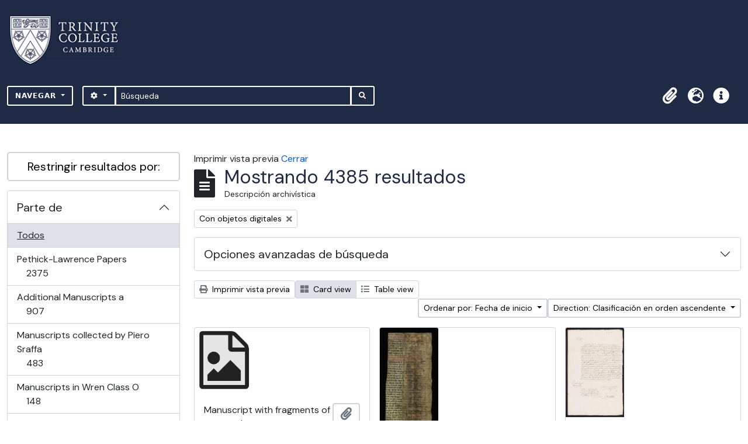

--- FILE ---
content_type: text/html; charset=utf-8
request_url: https://archives.trin.cam.ac.uk/index.php/informationobject/browse?sortDir=asc&sf_culture=es&sort=startDate&view=card&onlyMedia=1&topLod=0&media=print
body_size: 16196
content:

<!DOCTYPE html>
<html lang="es" dir="ltr">
  <head>
    <meta charset="utf-8">
    <meta name="viewport" content="width=device-width, initial-scale=1">
    <title>archives.trin.cam.ac.uk</title>
        <link rel="shortcut icon" href="/favicon.ico">
    <script defer src="/dist/js/vendor.bundle.1697f26639ee588df9ee.js"></script><script defer src="/dist/js/arDominionB5Plugin.bundle.c90c2b41629624ee747a.js"></script><link href="/dist/css/arDominionB5Plugin.bundle.ce989ca7e5901f35d377.css" rel="stylesheet">
        <!-- <script
  src="https://code.jquery.com/jquery-3.7.0.min.js"
  integrity="sha256-2Pmvv0kuTBOenSvLm6bvfBSSHrUJ+3A7x6P5Ebd07/g="
  crossorigin="anonymous"></script> -->
  <link rel="stylesheet" href="/plugins/arDominionB5Plugin/max_files/css/maxstyles.css" />
    <script src="/plugins/arDominionB5Plugin/max_files/js/searchstringsplit.js"></script>
    <script src="/plugins/arDominionB5Plugin/max_files/js/messaging.js"></script>
    
<!-- Global site tag (gtag.js) - Google Analytics goes here -->
<script async src="https://www.googletagmanager.com/gtag/js?id=UA-175155200-2"></script>
<!-- <script type="text/javascript">
  jQuery(document).ready(function() {
    for(var i = 3; i <=8; i++){
      jQuery(":root").find("#action-icons ul li:nth-of-type(" + i + ")").css('display', 'none');
    }
  });
</script> -->

<!-- Google tag (gtag.js) -->
<script async src="https://www.googletagmanager.com/gtag/js?id=G-KJKFW42REE"></script>
<script>
  window.dataLayer = window.dataLayer || [];
  function gtag(){dataLayer.push(arguments);}
  gtag('js', new Date());

  gtag('config', 'G-KJKFW42REE');
</script> 

  </head>
  <body class="d-flex flex-column min-vh-100 informationobject browse">
        <div class="visually-hidden-focusable p-3 border-bottom">
  <a class="btn btn-sm btn-secondary" href="#main-column">
    Skip to main content  </a>
</div>
    



<header id="top-bar" class="navbar navbar-expand-lg navbar-dark bg-dark max-custom-header" role="navigation" aria-label="Main navigation">
  
<div class="container-xxl flex-grow-1 logo-container">

          <a class="navbar-brand d-flex flex-wrap flex-lg-nowrap align-items-center py-0 me-0" href="/index.php/" title="Inicio" rel="home">
                  <img alt="AtoM logo" class="d-inline-block my-2 me-3" height="35" src="/plugins/arDominionB5Plugin/images/logo.png" />                      </a>
       
    <button class="navbar-toggler atom-btn-secondary my-2 me-1" type="button" data-bs-toggle="collapse" data-bs-target="#navbar-content" aria-controls="navbar-content" aria-expanded="false">
      <span class="navbar-toggler-icon"></span>
      <span class="visually-hidden">Toggle navigation</span>
    </button>
</div>
<div class="container-xxl flex-grow-1">

    <div class="collapse navbar-collapse flex-wrap justify-content-end me-1" id="navbar-content">
      <div class="d-flex flex-wrap flex-lg-nowrap flex-grow-1">
        <div class="dropdown my-2 me-3">
  <button class="btn btn-sm atom-btn-secondary dropdown-toggle" type="button" id="browse-menu" data-bs-toggle="dropdown" aria-expanded="false">
    Navegar  </button>
  <ul class="dropdown-menu mt-2" aria-labelledby="browse-menu">
    <li>
      <h6 class="dropdown-header">
        Navegar      </h6>
    </li>
                  <li id="node_browseInformationObjects">
          <a class="dropdown-item" href="/index.php/informationobject/browse" title="Descripción archivística">Descripción archivística</a>        </li>
                        <li id="node_browseActors">
          <a class="dropdown-item" href="/index.php/actor/browse" title="Registro de autoridad">Registro de autoridad</a>        </li>
                        <li id="node_browseDigitalObjects">
          <a class="dropdown-item" href="/index.php/informationobject/browse?view=card&amp;onlyMedia=1&amp;topLod=0" title="Objetos digitales">Objetos digitales</a>        </li>
            </ul>
</div>
        <form
  id="search-box"
  class="d-flex flex-grow-1 my-2"
  role="search"
  action="/index.php/informationobject/browse">
  <h2 class="visually-hidden">Búsqueda</h2>
  <input type="hidden" name="topLod" value="0">
  <input type="hidden" name="sort" value="relevance">
  <div class="input-group flex-nowrap">
    <button
      id="search-box-options"
      class="btn btn-sm atom-btn-secondary dropdown-toggle"
      type="button"
      data-bs-toggle="dropdown"
      data-bs-auto-close="outside"
  >
      <i class="fas fa-cog" aria-hidden="true"></i>
      <span class="visually-hidden">Search options</span>
    </button>
    <div class="dropdown-menu mt-2" aria-labelledby="search-box-options">
            <a class="dropdown-item" href="/index.php/informationobject/browse?showAdvanced=1&topLod=0">
        Búsqueda avanzada      </a>
    </div>
    <input
      id="search-box-input"
      class="form-control form-control-sm dropdown-toggle"
      type="search"
      name="query"
      autocomplete="off"
      value=""
      placeholder="Búsqueda"
      data-url="/index.php/search/autocomplete"
      data-bs-toggle="dropdown"
      aria-label="Búsqueda"
  >
    <ul id="search-box-results" class="dropdown-menu mt-2" aria-labelledby="search-box-input"></ul>
    <button class="btn btn-sm atom-btn-secondary" type="submit">
      <i class="fas fa-search" aria-hidden="true"></i>
      <span class="visually-hidden">Search in browse page</span>
    </button>
  </div>
</form>
      </div>
      <div class="d-flex flex-nowrap flex-column flex-lg-row align-items-strech align-items-lg-center">
        <ul class="navbar-nav mx-lg-2">
                    <li class="nav-item dropdown d-flex flex-column">
  <a
    class="nav-link dropdown-toggle d-flex align-items-center p-0"
    href="#"
    id="clipboard-menu"
    role="button"
    data-bs-toggle="dropdown"
    aria-expanded="false"
    data-total-count-label="records added"
    data-alert-close="Cerrar"
    data-load-alert-message="There was an error loading the clipboard content."
    data-export-alert-message="The clipboard is empty for this entity type."
    data-export-check-url="/index.php/clipboard/exportCheck"
    data-delete-alert-message="Note: clipboard items unclipped in this page will be removed from the clipboard when the page is refreshed. You can re-select them now, or reload the page to remove them completely. Using the sort or print preview buttons will also cause a page reload - so anything currently deselected will be lost!">
    <i
      class="fas fa-2x fa-fw fa-paperclip px-0 px-lg-2 py-2"
      data-bs-toggle="tooltip"
      data-bs-placement="bottom"
      data-bs-custom-class="d-none d-lg-block"
      title="Portapapeles"
      aria-hidden="true">
    </i>
    <span class="d-lg-none mx-1" aria-hidden="true">
      Portapapeles    </span>
    <span class="visually-hidden">
      Portapapeles    </span>
  </a>
  <ul class="dropdown-menu dropdown-menu-end mb-2" aria-labelledby="clipboard-menu">
    <li>
      <h6 class="dropdown-header">
        Portapapeles      </h6>
    </li>
    <li class="text-muted text-nowrap px-3 pb-2">
      <span
        id="counts-block"
        data-information-object-label="Descripción archivística"
        data-actor-object-label="Registro de autoridad"
        data-repository-object-label="Institución archivística">
      </span>
    </li>
                  <li id="node_clearClipboard">
          <a class="dropdown-item" href="/index.php/" title="Borrar selección">Borrar selección</a>        </li>
                        <li id="node_goToClipboard">
          <a class="dropdown-item" href="/index.php/clipboard/view" title="Ir al portapapeles">Ir al portapapeles</a>        </li>
                        <li id="node_loadClipboard">
          <a class="dropdown-item" href="/index.php/clipboard/load" title="Load clipboard">Load clipboard</a>        </li>
                        <li id="node_saveClipboard">
          <a class="dropdown-item" href="/index.php/clipboard/save" title="Save clipboard">Save clipboard</a>        </li>
            </ul>
</li>
                      <li class="nav-item dropdown d-flex flex-column">
  <a
    class="nav-link dropdown-toggle d-flex align-items-center p-0"
    href="#"
    id="language-menu"
    role="button"
    data-bs-toggle="dropdown"
    aria-expanded="false">
    <i
      class="fas fa-2x fa-fw fa-globe-europe px-0 px-lg-2 py-2"
      data-bs-toggle="tooltip"
      data-bs-placement="bottom"
      data-bs-custom-class="d-none d-lg-block"
      title="Idioma"
      aria-hidden="true">
    </i>
    <span class="d-lg-none mx-1" aria-hidden="true">
      Idioma    </span>
    <span class="visually-hidden">
      Idioma    </span>  
  </a>
  <ul class="dropdown-menu dropdown-menu-end mb-2" aria-labelledby="language-menu">
    <li>
      <h6 class="dropdown-header">
        Idioma      </h6>
    </li>
          <li>
        <a class="dropdown-item" href="/index.php/informationobject/browse?sf_culture=en&amp;sortDir=asc&amp;sort=startDate&amp;view=card&amp;onlyMedia=1&amp;topLod=0&amp;media=print" title="English">English</a>      </li>
          <li>
        <a class="dropdown-item" href="/index.php/informationobject/browse?sf_culture=fr&amp;sortDir=asc&amp;sort=startDate&amp;view=card&amp;onlyMedia=1&amp;topLod=0&amp;media=print" title="Français">Français</a>      </li>
          <li>
        <a class="dropdown-item" href="/index.php/informationobject/browse?sf_culture=es&amp;sortDir=asc&amp;sort=startDate&amp;view=card&amp;onlyMedia=1&amp;topLod=0&amp;media=print" title="Español">Español</a>      </li>
          <li>
        <a class="dropdown-item" href="/index.php/informationobject/browse?sf_culture=nl&amp;sortDir=asc&amp;sort=startDate&amp;view=card&amp;onlyMedia=1&amp;topLod=0&amp;media=print" title="Nederlands">Nederlands</a>      </li>
          <li>
        <a class="dropdown-item" href="/index.php/informationobject/browse?sf_culture=pt&amp;sortDir=asc&amp;sort=startDate&amp;view=card&amp;onlyMedia=1&amp;topLod=0&amp;media=print" title="Português">Português</a>      </li>
      </ul>
</li>
                    <li class="nav-item dropdown d-flex flex-column">
  <a
    class="nav-link dropdown-toggle d-flex align-items-center p-0"
    href="#"
    id="quick-links-menu"
    role="button"
    data-bs-toggle="dropdown"
    aria-expanded="false">
    <i
      class="fas fa-2x fa-fw fa-info-circle px-0 px-lg-2 py-2"
      data-bs-toggle="tooltip"
      data-bs-placement="bottom"
      data-bs-custom-class="d-none d-lg-block"
      title="Enlaces rápidos"
      aria-hidden="true">
    </i>
    <span class="d-lg-none mx-1" aria-hidden="true">
      Enlaces rápidos    </span> 
    <span class="visually-hidden">
      Enlaces rápidos    </span>
  </a>
  <ul class="dropdown-menu dropdown-menu-end mb-2" aria-labelledby="quick-links-menu">
    <li>
      <h6 class="dropdown-header">
        Enlaces rápidos      </h6>
    </li>
                  <li id="node_home">
          <a class="dropdown-item" href="/index.php/" title="Inicio">Inicio</a>        </li>
                        <li id="node_about">
          <a class="dropdown-item" href="/index.php/about" title="Acerca">Acerca</a>        </li>
                        <li id="node_help">
          <a class="dropdown-item" href="http://docs.accesstomemory.org/" title="Ayuda">Ayuda</a>        </li>
                                                      <li id="node_Test">
          <a class="dropdown-item" href="/index.php/test" title="Test">Test</a>        </li>
                        <li id="node_privacy">
          <a class="dropdown-item" href="/index.php/privacy" title="Privacy Policy">Privacy Policy</a>        </li>
                        <li id="node_Introduction to the Catalogue">
          <a class="dropdown-item" href="/index.php/introduction-to-catalogue" title="Introduction">Introduction</a>        </li>
                        <li id="node_Overview">
          <a class="dropdown-item" href="/index.php/overview" title="Overview">Overview</a>        </li>
                        <li id="node_List of Modern Manuscript Collections">
          <a class="dropdown-item" href="/index.php/list-of-collections" title="List of Collections">List of Collections</a>        </li>
                        <li id="node_Navigating and Searching the Catalogue">
          <a class="dropdown-item" href="https://archives.trin.cam.ac.uk/index.php/how-to-search" title="Navigating and Searching">Navigating and Searching</a>        </li>
                        <li id="node_Notes on Referencing">
          <a class="dropdown-item" href="/index.php/referencing" title="Referencing">Referencing</a>        </li>
                        <li id="node_Featured Items">
          <a class="dropdown-item" href="https://archives.trin.cam.ac.uk/index.php/feature" title="Featured Items">Featured Items</a>        </li>
                        <li id="node_Indexing Terms">
          <a class="dropdown-item" href="/index.php/index-terms" title="Indexing Terms">Indexing Terms</a>        </li>
            </ul>
</li>
        </ul>
                  </div>
    </div>
  </div>
</header>

  <div class="bg-secondary text-white max_front-page__header-secondary">
    <div class="container-xl py-1">
      Archive Site Trinity College Cambridge    </div>
  </div>
    

<div id="wrapper" class="container-xxl pt-3 flex-grow-1 max-2-col">
            <div class="row">
    <div id="sidebar" class="col-md-3">
      
    <h2 class="d-grid">
      <button
        class="btn btn-lg atom-btn-white collapsed text-wrap"
        type="button"
        data-bs-toggle="collapse"
        data-bs-target="#collapse-aggregations"
        aria-expanded="false"
        aria-controls="collapse-aggregations">
        Restringir resultados por:      </button>
    </h2>

    <div class="collapse" id="collapse-aggregations">

      
        
      

<div class="accordion mb-3">
  <div class="accordion-item aggregation">
    <h2 class="accordion-header" id="heading-collection">
      <button
        class="accordion-button collapsed"
        type="button"
        data-bs-toggle="collapse"
        data-bs-target="#collapse-collection"
        aria-expanded="false"
        aria-controls="collapse-collection">
        Parte de      </button>
    </h2>
    <div
      id="collapse-collection"
      class="accordion-collapse collapse list-group list-group-flush"
      aria-labelledby="heading-collection">
      
              <a class="list-group-item list-group-item-action d-flex justify-content-between align-items-center active text-decoration-underline" href="/index.php/informationobject/browse?sortDir=asc&amp;sf_culture=es&amp;sort=startDate&amp;view=card&amp;onlyMedia=1&amp;topLod=0&amp;media=print" title="Todos">Todos</a>          
              
        <a class="list-group-item list-group-item-action d-flex justify-content-between align-items-center text-break" href="/index.php/informationobject/browse?collection=99444&amp;sortDir=asc&amp;sf_culture=es&amp;sort=startDate&amp;view=card&amp;onlyMedia=1&amp;topLod=0&amp;media=print" title="Pethick-Lawrence Papers, 2375 resultados2375">Pethick-Lawrence Papers<span class="visually-hidden">, 2375 resultados</span><span aria-hidden="true" class="ms-3 text-nowrap">2375</span></a>              
        <a class="list-group-item list-group-item-action d-flex justify-content-between align-items-center text-break" href="/index.php/informationobject/browse?collection=147338&amp;sortDir=asc&amp;sf_culture=es&amp;sort=startDate&amp;view=card&amp;onlyMedia=1&amp;topLod=0&amp;media=print" title="Additional Manuscripts a, 907 resultados907">Additional Manuscripts a<span class="visually-hidden">, 907 resultados</span><span aria-hidden="true" class="ms-3 text-nowrap">907</span></a>              
        <a class="list-group-item list-group-item-action d-flex justify-content-between align-items-center text-break" href="/index.php/informationobject/browse?collection=92588&amp;sortDir=asc&amp;sf_culture=es&amp;sort=startDate&amp;view=card&amp;onlyMedia=1&amp;topLod=0&amp;media=print" title="Manuscripts collected by Piero Sraffa, 483 resultados483">Manuscripts collected by Piero Sraffa<span class="visually-hidden">, 483 resultados</span><span aria-hidden="true" class="ms-3 text-nowrap">483</span></a>              
        <a class="list-group-item list-group-item-action d-flex justify-content-between align-items-center text-break" href="/index.php/informationobject/browse?collection=118971&amp;sortDir=asc&amp;sf_culture=es&amp;sort=startDate&amp;view=card&amp;onlyMedia=1&amp;topLod=0&amp;media=print" title="Manuscripts in Wren Class O, 148 resultados148">Manuscripts in Wren Class O<span class="visually-hidden">, 148 resultados</span><span aria-hidden="true" class="ms-3 text-nowrap">148</span></a>              
        <a class="list-group-item list-group-item-action d-flex justify-content-between align-items-center text-break" href="/index.php/informationobject/browse?collection=155181&amp;sortDir=asc&amp;sf_culture=es&amp;sort=startDate&amp;view=card&amp;onlyMedia=1&amp;topLod=0&amp;media=print" title="Additional Manuscripts b, 81 resultados81">Additional Manuscripts b<span class="visually-hidden">, 81 resultados</span><span aria-hidden="true" class="ms-3 text-nowrap">81</span></a>              
        <a class="list-group-item list-group-item-action d-flex justify-content-between align-items-center text-break" href="/index.php/informationobject/browse?collection=163665&amp;sortDir=asc&amp;sf_culture=es&amp;sort=startDate&amp;view=card&amp;onlyMedia=1&amp;topLod=0&amp;media=print" title="Additional Manuscripts c, 71 resultados71">Additional Manuscripts c<span class="visually-hidden">, 71 resultados</span><span aria-hidden="true" class="ms-3 text-nowrap">71</span></a>              
        <a class="list-group-item list-group-item-action d-flex justify-content-between align-items-center text-break" href="/index.php/informationobject/browse?collection=108653&amp;sortDir=asc&amp;sf_culture=es&amp;sort=startDate&amp;view=card&amp;onlyMedia=1&amp;topLod=0&amp;media=print" title="Papers of Sir Henry Babington Smith, 64 resultados64">Papers of Sir Henry Babington Smith<span class="visually-hidden">, 64 resultados</span><span aria-hidden="true" class="ms-3 text-nowrap">64</span></a>              
        <a class="list-group-item list-group-item-action d-flex justify-content-between align-items-center text-break" href="/index.php/informationobject/browse?collection=171314&amp;sortDir=asc&amp;sf_culture=es&amp;sort=startDate&amp;view=card&amp;onlyMedia=1&amp;topLod=0&amp;media=print" title="Papers of Richard Monckton Milnes, Lord Houghton, 46 resultados46">Papers of Richard Monckton Milnes, Lord Houghton<span class="visually-hidden">, 46 resultados</span><span aria-hidden="true" class="ms-3 text-nowrap">46</span></a>              
        <a class="list-group-item list-group-item-action d-flex justify-content-between align-items-center text-break" href="/index.php/informationobject/browse?collection=220623&amp;sortDir=asc&amp;sf_culture=es&amp;sort=startDate&amp;view=card&amp;onlyMedia=1&amp;topLod=0&amp;media=print" title="Crewe Manuscripts, 41 resultados41">Crewe Manuscripts<span class="visually-hidden">, 41 resultados</span><span aria-hidden="true" class="ms-3 text-nowrap">41</span></a>              
        <a class="list-group-item list-group-item-action d-flex justify-content-between align-items-center text-break" href="/index.php/informationobject/browse?collection=236147&amp;sortDir=asc&amp;sf_culture=es&amp;sort=startDate&amp;view=card&amp;onlyMedia=1&amp;topLod=0&amp;media=print" title="Manuscripts in Wren Class R, 36 resultados36">Manuscripts in Wren Class R<span class="visually-hidden">, 36 resultados</span><span aria-hidden="true" class="ms-3 text-nowrap">36</span></a>          </div>
  </div>
</div>

      
      

<div class="accordion mb-3">
  <div class="accordion-item aggregation">
    <h2 class="accordion-header" id="heading-creators">
      <button
        class="accordion-button collapsed"
        type="button"
        data-bs-toggle="collapse"
        data-bs-target="#collapse-creators"
        aria-expanded="false"
        aria-controls="collapse-creators">
        Creador      </button>
    </h2>
    <div
      id="collapse-creators"
      class="accordion-collapse collapse list-group list-group-flush"
      aria-labelledby="heading-creators">
      
              <a class="list-group-item list-group-item-action d-flex justify-content-between align-items-center active text-decoration-underline" href="/index.php/informationobject/browse?sortDir=asc&amp;sf_culture=es&amp;sort=startDate&amp;view=card&amp;onlyMedia=1&amp;topLod=0&amp;media=print" title="Todos">Todos</a>          
              
        <a class="list-group-item list-group-item-action d-flex justify-content-between align-items-center text-break" href="/index.php/informationobject/browse?creators=193384&amp;sortDir=asc&amp;sf_culture=es&amp;sort=startDate&amp;view=card&amp;onlyMedia=1&amp;topLod=0&amp;media=print" title="Linfoot, Edward Hubert (1905-1982) astronomer, 18 resultados18">Linfoot, Edward Hubert (1905-1982) astronomer<span class="visually-hidden">, 18 resultados</span><span aria-hidden="true" class="ms-3 text-nowrap">18</span></a>              
        <a class="list-group-item list-group-item-action d-flex justify-content-between align-items-center text-break" href="/index.php/informationobject/browse?creators=194012&amp;sortDir=asc&amp;sf_culture=es&amp;sort=startDate&amp;view=card&amp;onlyMedia=1&amp;topLod=0&amp;media=print" title="Litchfield, Richard Buckley (1832-1903) Barrister Clerk to Ecclesiastical Commissioners, 14 resultados14">Litchfield, Richard Buckley (1832-1903) Barrister Clerk to Ecclesiastical Commissioners<span class="visually-hidden">, 14 resultados</span><span aria-hidden="true" class="ms-3 text-nowrap">14</span></a>              
        <a class="list-group-item list-group-item-action d-flex justify-content-between align-items-center text-break" href="/index.php/informationobject/browse?creators=6071&amp;sortDir=asc&amp;sf_culture=es&amp;sort=startDate&amp;view=card&amp;onlyMedia=1&amp;topLod=0&amp;media=print" title="Russell, Bertrand Arthur William (1872-1970), 3rd Earl Russell, philosopher, journalist, and political campaigner, 7 resultados7">Russell, Bertrand Arthur William (1872-1970), 3rd Earl Russell, philosopher, journalist, and political campaigner<span class="visually-hidden">, 7 resultados</span><span aria-hidden="true" class="ms-3 text-nowrap">7</span></a>              
        <a class="list-group-item list-group-item-action d-flex justify-content-between align-items-center text-break" href="/index.php/informationobject/browse?creators=22507&amp;sortDir=asc&amp;sf_culture=es&amp;sort=startDate&amp;view=card&amp;onlyMedia=1&amp;topLod=0&amp;media=print" title="Macaulay, Thomas Babington (1800-1859), 1st Baron Macaulay, historian, essayist, and poet, 6 resultados6">Macaulay, Thomas Babington (1800-1859), 1st Baron Macaulay, historian, essayist, and poet<span class="visually-hidden">, 6 resultados</span><span aria-hidden="true" class="ms-3 text-nowrap">6</span></a>              
        <a class="list-group-item list-group-item-action d-flex justify-content-between align-items-center text-break" href="/index.php/informationobject/browse?creators=8147&amp;sortDir=asc&amp;sf_culture=es&amp;sort=startDate&amp;view=card&amp;onlyMedia=1&amp;topLod=0&amp;media=print" title="Wright, William Aldis (1831-1914), literary and biblical scholar, 4 resultados4">Wright, William Aldis (1831-1914), literary and biblical scholar<span class="visually-hidden">, 4 resultados</span><span aria-hidden="true" class="ms-3 text-nowrap">4</span></a>              
        <a class="list-group-item list-group-item-action d-flex justify-content-between align-items-center text-break" href="/index.php/informationobject/browse?creators=25443&amp;sortDir=asc&amp;sf_culture=es&amp;sort=startDate&amp;view=card&amp;onlyMedia=1&amp;topLod=0&amp;media=print" title="Whewell, William (1794-1866), college head and writer on the history and philosophy of science, 4 resultados4">Whewell, William (1794-1866), college head and writer on the history and philosophy of science<span class="visually-hidden">, 4 resultados</span><span aria-hidden="true" class="ms-3 text-nowrap">4</span></a>              
        <a class="list-group-item list-group-item-action d-flex justify-content-between align-items-center text-break" href="/index.php/informationobject/browse?creators=202280&amp;sortDir=asc&amp;sf_culture=es&amp;sort=startDate&amp;view=card&amp;onlyMedia=1&amp;topLod=0&amp;media=print" title="Newton, Ann (c 1801-1879) sister of William Whewell, 4 resultados4">Newton, Ann (c 1801-1879) sister of William Whewell<span class="visually-hidden">, 4 resultados</span><span aria-hidden="true" class="ms-3 text-nowrap">4</span></a>              
        <a class="list-group-item list-group-item-action d-flex justify-content-between align-items-center text-break" href="/index.php/informationobject/browse?creators=240564&amp;sortDir=asc&amp;sf_culture=es&amp;sort=startDate&amp;view=card&amp;onlyMedia=1&amp;topLod=0&amp;media=print" title="Rose, Edward Joseph (1818-1882), clergyman, 3 resultados3">Rose, Edward Joseph (1818-1882), clergyman<span class="visually-hidden">, 3 resultados</span><span aria-hidden="true" class="ms-3 text-nowrap">3</span></a>              
        <a class="list-group-item list-group-item-action d-flex justify-content-between align-items-center text-break" href="/index.php/informationobject/browse?creators=999097549&amp;sortDir=asc&amp;sf_culture=es&amp;sort=startDate&amp;view=card&amp;onlyMedia=1&amp;topLod=0&amp;media=print" title="The Gownsman, 3 resultados3">The Gownsman<span class="visually-hidden">, 3 resultados</span><span aria-hidden="true" class="ms-3 text-nowrap">3</span></a>              
        <a class="list-group-item list-group-item-action d-flex justify-content-between align-items-center text-break" href="/index.php/informationobject/browse?creators=13686&amp;sortDir=asc&amp;sf_culture=es&amp;sort=startDate&amp;view=card&amp;onlyMedia=1&amp;topLod=0&amp;media=print" title="Smith, Arthur Hamilton (1860-1941), museum curator, 2 resultados2">Smith, Arthur Hamilton (1860-1941), museum curator<span class="visually-hidden">, 2 resultados</span><span aria-hidden="true" class="ms-3 text-nowrap">2</span></a>          </div>
  </div>
</div>

      

<div class="accordion mb-3">
  <div class="accordion-item aggregation">
    <h2 class="accordion-header" id="heading-names">
      <button
        class="accordion-button collapsed"
        type="button"
        data-bs-toggle="collapse"
        data-bs-target="#collapse-names"
        aria-expanded="false"
        aria-controls="collapse-names">
        Nombre      </button>
    </h2>
    <div
      id="collapse-names"
      class="accordion-collapse collapse list-group list-group-flush"
      aria-labelledby="heading-names">
      
              <a class="list-group-item list-group-item-action d-flex justify-content-between align-items-center active text-decoration-underline" href="/index.php/informationobject/browse?sortDir=asc&amp;sf_culture=es&amp;sort=startDate&amp;view=card&amp;onlyMedia=1&amp;topLod=0&amp;media=print" title="Todos">Todos</a>          
              
        <a class="list-group-item list-group-item-action d-flex justify-content-between align-items-center text-break" href="/index.php/informationobject/browse?names=99442&amp;sortDir=asc&amp;sf_culture=es&amp;sort=startDate&amp;view=card&amp;onlyMedia=1&amp;topLod=0&amp;media=print" title="Lawrence, Emmeline Pethick- (1867-1954), suffragette, wife of the 1st Baron Pethick-Lawrence, 324 resultados324">Lawrence, Emmeline Pethick- (1867-1954), suffragette, wife of the 1st Baron Pethick-Lawrence<span class="visually-hidden">, 324 resultados</span><span aria-hidden="true" class="ms-3 text-nowrap">324</span></a>              
        <a class="list-group-item list-group-item-action d-flex justify-content-between align-items-center text-break" href="/index.php/informationobject/browse?names=179392&amp;sortDir=asc&amp;sf_culture=es&amp;sort=startDate&amp;view=card&amp;onlyMedia=1&amp;topLod=0&amp;media=print" title="Airy, Sir George Biddell (1801-1892), Knight, astronomer, 198 resultados198">Airy, Sir George Biddell (1801-1892), Knight, astronomer<span class="visually-hidden">, 198 resultados</span><span aria-hidden="true" class="ms-3 text-nowrap">198</span></a>              
        <a class="list-group-item list-group-item-action d-flex justify-content-between align-items-center text-break" href="/index.php/informationobject/browse?names=200989&amp;sortDir=asc&amp;sf_culture=es&amp;sort=startDate&amp;view=card&amp;onlyMedia=1&amp;topLod=0&amp;media=print" title="Herschel, Sir John Frederick William (1792-1871) 1st Baronet, mathematician and astronomer, 125 resultados125">Herschel, Sir John Frederick William (1792-1871) 1st Baronet, mathematician and astronomer<span class="visually-hidden">, 125 resultados</span><span aria-hidden="true" class="ms-3 text-nowrap">125</span></a>              
        <a class="list-group-item list-group-item-action d-flex justify-content-between align-items-center text-break" href="/index.php/informationobject/browse?names=99638&amp;sortDir=asc&amp;sf_culture=es&amp;sort=startDate&amp;view=card&amp;onlyMedia=1&amp;topLod=0&amp;media=print" title="Lawrence, Helen Millar Pethick- (1888-1969), suffragette, wife of the 1st Baron Pethick-Lawrence, 81 resultados81">Lawrence, Helen Millar Pethick- (1888-1969), suffragette, wife of the 1st Baron Pethick-Lawrence<span class="visually-hidden">, 81 resultados</span><span aria-hidden="true" class="ms-3 text-nowrap">81</span></a>              
        <a class="list-group-item list-group-item-action d-flex justify-content-between align-items-center text-break" href="/index.php/informationobject/browse?names=101947&amp;sortDir=asc&amp;sf_culture=es&amp;sort=startDate&amp;view=card&amp;onlyMedia=1&amp;topLod=0&amp;media=print" title="Knowles, Esther Edith (1895-1974), secretary to Lord and Lady Pethick-Lawrence, 81 resultados81">Knowles, Esther Edith (1895-1974), secretary to Lord and Lady Pethick-Lawrence<span class="visually-hidden">, 81 resultados</span><span aria-hidden="true" class="ms-3 text-nowrap">81</span></a>              
        <a class="list-group-item list-group-item-action d-flex justify-content-between align-items-center text-break" href="/index.php/informationobject/browse?names=3306&amp;sortDir=asc&amp;sf_culture=es&amp;sort=startDate&amp;view=card&amp;onlyMedia=1&amp;topLod=0&amp;media=print" title="Keynes, John Maynard (1883-1946), 1st Baron Keynes, economist, 73 resultados73">Keynes, John Maynard (1883-1946), 1st Baron Keynes, economist<span class="visually-hidden">, 73 resultados</span><span aria-hidden="true" class="ms-3 text-nowrap">73</span></a>              
        <a class="list-group-item list-group-item-action d-flex justify-content-between align-items-center text-break" href="/index.php/informationobject/browse?names=15328&amp;sortDir=asc&amp;sf_culture=es&amp;sort=startDate&amp;view=card&amp;onlyMedia=1&amp;topLod=0&amp;media=print" title="Robins, Elizabeth (1862-1952), actress, writer, and feminist, 57 resultados57">Robins, Elizabeth (1862-1952), actress, writer, and feminist<span class="visually-hidden">, 57 resultados</span><span aria-hidden="true" class="ms-3 text-nowrap">57</span></a>              
        <a class="list-group-item list-group-item-action d-flex justify-content-between align-items-center text-break" href="/index.php/informationobject/browse?names=250448&amp;sortDir=asc&amp;sf_culture=es&amp;sort=startDate&amp;view=card&amp;onlyMedia=1&amp;topLod=0&amp;media=print" title="Pankhurst, Estelle Sylvia (1882-1960), political activist, writer, and artist, 51 resultados51">Pankhurst, Estelle Sylvia (1882-1960), political activist, writer, and artist<span class="visually-hidden">, 51 resultados</span><span aria-hidden="true" class="ms-3 text-nowrap">51</span></a>              
        <a class="list-group-item list-group-item-action d-flex justify-content-between align-items-center text-break" href="/index.php/informationobject/browse?names=16818&amp;sortDir=asc&amp;sf_culture=es&amp;sort=startDate&amp;view=card&amp;onlyMedia=1&amp;topLod=0&amp;media=print" title="Nehru, Jawaharlal (1889-1964), Prime Minister of India, 50 resultados50">Nehru, Jawaharlal (1889-1964), Prime Minister of India<span class="visually-hidden">, 50 resultados</span><span aria-hidden="true" class="ms-3 text-nowrap">50</span></a>              
        <a class="list-group-item list-group-item-action d-flex justify-content-between align-items-center text-break" href="/index.php/informationobject/browse?names=99639&amp;sortDir=asc&amp;sf_culture=es&amp;sort=startDate&amp;view=card&amp;onlyMedia=1&amp;topLod=0&amp;media=print" title="Pankhurst, Dame Christabel Harriette (1880-1958), suffragette, 48 resultados48">Pankhurst, Dame Christabel Harriette (1880-1958), suffragette<span class="visually-hidden">, 48 resultados</span><span aria-hidden="true" class="ms-3 text-nowrap">48</span></a>          </div>
  </div>
</div>

        
        
      

<div class="accordion mb-3">
  <div class="accordion-item aggregation">
    <h2 class="accordion-header" id="heading-genres">
      <button
        class="accordion-button collapsed"
        type="button"
        data-bs-toggle="collapse"
        data-bs-target="#collapse-genres"
        aria-expanded="false"
        aria-controls="collapse-genres">
        Tipo      </button>
    </h2>
    <div
      id="collapse-genres"
      class="accordion-collapse collapse list-group list-group-flush"
      aria-labelledby="heading-genres">
      
              <a class="list-group-item list-group-item-action d-flex justify-content-between align-items-center active text-decoration-underline" href="/index.php/informationobject/browse?sortDir=asc&amp;sf_culture=es&amp;sort=startDate&amp;view=card&amp;onlyMedia=1&amp;topLod=0&amp;media=print" title="Todos">Todos</a>          
              
        <a class="list-group-item list-group-item-action d-flex justify-content-between align-items-center text-break" href="/index.php/informationobject/browse?genres=415&amp;sortDir=asc&amp;sf_culture=es&amp;sort=startDate&amp;view=card&amp;onlyMedia=1&amp;topLod=0&amp;media=print" title="Impresiones, 3 resultados3">Impresiones<span class="visually-hidden">, 3 resultados</span><span aria-hidden="true" class="ms-3 text-nowrap">3</span></a>              
        <a class="list-group-item list-group-item-action d-flex justify-content-between align-items-center text-break" href="/index.php/informationobject/browse?genres=379&amp;sortDir=asc&amp;sf_culture=es&amp;sort=startDate&amp;view=card&amp;onlyMedia=1&amp;topLod=0&amp;media=print" title="Álbumes, 1 resultados1">Álbumes<span class="visually-hidden">, 1 resultados</span><span aria-hidden="true" class="ms-3 text-nowrap">1</span></a>              
        <a class="list-group-item list-group-item-action d-flex justify-content-between align-items-center text-break" href="/index.php/informationobject/browse?genres=999140208&amp;sortDir=asc&amp;sf_culture=es&amp;sort=startDate&amp;view=card&amp;onlyMedia=1&amp;topLod=0&amp;media=print" title="Juvenilia, 1 resultados1">Juvenilia<span class="visually-hidden">, 1 resultados</span><span aria-hidden="true" class="ms-3 text-nowrap">1</span></a>          </div>
  </div>
</div>

      

<div class="accordion mb-3">
  <div class="accordion-item aggregation">
    <h2 class="accordion-header" id="heading-levels">
      <button
        class="accordion-button collapsed"
        type="button"
        data-bs-toggle="collapse"
        data-bs-target="#collapse-levels"
        aria-expanded="false"
        aria-controls="collapse-levels">
        Nivel de descripción      </button>
    </h2>
    <div
      id="collapse-levels"
      class="accordion-collapse collapse list-group list-group-flush"
      aria-labelledby="heading-levels">
      
              <a class="list-group-item list-group-item-action d-flex justify-content-between align-items-center active text-decoration-underline" href="/index.php/informationobject/browse?sortDir=asc&amp;sf_culture=es&amp;sort=startDate&amp;view=card&amp;onlyMedia=1&amp;topLod=0&amp;media=print" title="Todos">Todos</a>          
              
        <a class="list-group-item list-group-item-action d-flex justify-content-between align-items-center text-break" href="/index.php/informationobject/browse?levels=233&amp;sortDir=asc&amp;sf_culture=es&amp;sort=startDate&amp;view=card&amp;onlyMedia=1&amp;topLod=0&amp;media=print" title="Unidad documental simple, 4137 resultados4137">Unidad documental simple<span class="visually-hidden">, 4137 resultados</span><span aria-hidden="true" class="ms-3 text-nowrap">4137</span></a>              
        <a class="list-group-item list-group-item-action d-flex justify-content-between align-items-center text-break" href="/index.php/informationobject/browse?levels=290&amp;sortDir=asc&amp;sf_culture=es&amp;sort=startDate&amp;view=card&amp;onlyMedia=1&amp;topLod=0&amp;media=print" title="Parte, 164 resultados164">Parte<span class="visually-hidden">, 164 resultados</span><span aria-hidden="true" class="ms-3 text-nowrap">164</span></a>              
        <a class="list-group-item list-group-item-action d-flex justify-content-between align-items-center text-break" href="/index.php/informationobject/browse?levels=232&amp;sortDir=asc&amp;sf_culture=es&amp;sort=startDate&amp;view=card&amp;onlyMedia=1&amp;topLod=0&amp;media=print" title="Unidad documental compuesta, 74 resultados74">Unidad documental compuesta<span class="visually-hidden">, 74 resultados</span><span aria-hidden="true" class="ms-3 text-nowrap">74</span></a>              
        <a class="list-group-item list-group-item-action d-flex justify-content-between align-items-center text-break" href="/index.php/informationobject/browse?levels=227&amp;sortDir=asc&amp;sf_culture=es&amp;sort=startDate&amp;view=card&amp;onlyMedia=1&amp;topLod=0&amp;media=print" title="Fondo, 4 resultados4">Fondo<span class="visually-hidden">, 4 resultados</span><span aria-hidden="true" class="ms-3 text-nowrap">4</span></a>              
        <a class="list-group-item list-group-item-action d-flex justify-content-between align-items-center text-break" href="/index.php/informationobject/browse?levels=230&amp;sortDir=asc&amp;sf_culture=es&amp;sort=startDate&amp;view=card&amp;onlyMedia=1&amp;topLod=0&amp;media=print" title="Serie, 2 resultados2">Serie<span class="visually-hidden">, 2 resultados</span><span aria-hidden="true" class="ms-3 text-nowrap">2</span></a>              
        <a class="list-group-item list-group-item-action d-flex justify-content-between align-items-center text-break" href="/index.php/informationobject/browse?levels=229&amp;sortDir=asc&amp;sf_culture=es&amp;sort=startDate&amp;view=card&amp;onlyMedia=1&amp;topLod=0&amp;media=print" title="Colección, 1 resultados1">Colección<span class="visually-hidden">, 1 resultados</span><span aria-hidden="true" class="ms-3 text-nowrap">1</span></a>              
        <a class="list-group-item list-group-item-action d-flex justify-content-between align-items-center text-break" href="/index.php/informationobject/browse?levels=88727&amp;sortDir=asc&amp;sf_culture=es&amp;sort=startDate&amp;view=card&amp;onlyMedia=1&amp;topLod=0&amp;media=print" title="sub-fonds, 1 resultados1">sub-fonds<span class="visually-hidden">, 1 resultados</span><span aria-hidden="true" class="ms-3 text-nowrap">1</span></a>          </div>
  </div>
</div>

      

<div class="accordion mb-3">
  <div class="accordion-item aggregation">
    <h2 class="accordion-header" id="heading-mediatypes">
      <button
        class="accordion-button collapsed"
        type="button"
        data-bs-toggle="collapse"
        data-bs-target="#collapse-mediatypes"
        aria-expanded="false"
        aria-controls="collapse-mediatypes">
        Tipo de soporte      </button>
    </h2>
    <div
      id="collapse-mediatypes"
      class="accordion-collapse collapse list-group list-group-flush"
      aria-labelledby="heading-mediatypes">
      
              <a class="list-group-item list-group-item-action d-flex justify-content-between align-items-center active text-decoration-underline" href="/index.php/informationobject/browse?sortDir=asc&amp;sf_culture=es&amp;sort=startDate&amp;view=card&amp;onlyMedia=1&amp;topLod=0&amp;media=print" title="Todos">Todos</a>          
              
        <a class="list-group-item list-group-item-action d-flex justify-content-between align-items-center text-break" href="/index.php/informationobject/browse?mediatypes=136&amp;sortDir=asc&amp;sf_culture=es&amp;sort=startDate&amp;view=card&amp;onlyMedia=1&amp;topLod=0&amp;media=print" title="Imagen, 4347 resultados4347">Imagen<span class="visually-hidden">, 4347 resultados</span><span aria-hidden="true" class="ms-3 text-nowrap">4347</span></a>              
        <a class="list-group-item list-group-item-action d-flex justify-content-between align-items-center text-break" href="/index.php/informationobject/browse?mediatypes=137&amp;sortDir=asc&amp;sf_culture=es&amp;sort=startDate&amp;view=card&amp;onlyMedia=1&amp;topLod=0&amp;media=print" title="Texto, 36 resultados36">Texto<span class="visually-hidden">, 36 resultados</span><span aria-hidden="true" class="ms-3 text-nowrap">36</span></a>              
        <a class="list-group-item list-group-item-action d-flex justify-content-between align-items-center text-break" href="/index.php/informationobject/browse?mediatypes=139&amp;sortDir=asc&amp;sf_culture=es&amp;sort=startDate&amp;view=card&amp;onlyMedia=1&amp;topLod=0&amp;media=print" title="Otro, 2 resultados2">Otro<span class="visually-hidden">, 2 resultados</span><span aria-hidden="true" class="ms-3 text-nowrap">2</span></a>          </div>
  </div>
</div>

    </div>

      </div>
    <div id="main-column" role="main" class="col-md-9">
          <div id="preview-message">
    Imprimir vista previa    <a href="/index.php/informationobject/browse?sortDir=asc&amp;sf_culture=es&amp;sort=startDate&amp;view=card&amp;onlyMedia=1&amp;topLod=0" title="Cerrar">Cerrar</a>  </div>

  <div class="multiline-header d-flex align-items-center mb-3">
    <i class="fas fa-3x fa-file-alt me-3" aria-hidden="true"></i>
    <div class="d-flex flex-column">
      <h1 class="mb-0" aria-describedby="heading-label">
                  Mostrando 4385 resultados              </h1>
      <span class="small" id="heading-label">
        Descripción archivística      </span>
    </div>
  </div>
        <div class="d-flex flex-wrap gap-2">
    
                          <a 
  href="/index.php/informationobject/browse?sortDir=asc&sf_culture=es&sort=startDate&view=card&topLod=0&media=print"
  class="btn btn-sm atom-btn-white align-self-start mw-100 filter-tag d-flex">
  <span class="visually-hidden">
    Remove filter:  </span>
  <span class="text-truncate d-inline-block">
    Con objetos digitales  </span>
  <i aria-hidden="true" class="fas fa-times ms-2 align-self-center"></i>
</a>
          </div>

      
  <div class="accordion mb-3 adv-search" role="search">
  <div class="accordion-item">
    <h2 class="accordion-header" id="heading-adv-search">
      <button class="accordion-button collapsed" type="button" data-bs-toggle="collapse" data-bs-target="#collapse-adv-search" aria-expanded="false" aria-controls="collapse-adv-search" data-cy="advanced-search-toggle">
        Opciones avanzadas de búsqueda      </button>
    </h2>
    <div id="collapse-adv-search" class="accordion-collapse collapse" aria-labelledby="heading-adv-search">
      <div class="accordion-body">
        <form name="advanced-search-form" method="get" action="/index.php/informationobject/browse">
                      <input type="hidden" name="sort" value="startDate"/>
                      <input type="hidden" name="view" value="card"/>
                      <input type="hidden" name="media" value="print"/>
          
          <h5>Encontrar resultados con :</h5>

          <div class="criteria mb-4">

            
              
            
            
            <div class="criterion row align-items-center">

              <div class="col-xl-auto mb-3 adv-search-boolean">
                <select class="form-select" name="so0">
                  <option value="and">y</option>
                  <option value="or">o</option>
                  <option value="not">no</option>
                </select>
              </div>

              <div class="col-xl-auto flex-grow-1 mb-3">
                <input class="form-control" type="text" aria-label="Búsqueda" placeholder="Búsqueda" name="sq0">
              </div>

              <div class="col-xl-auto mb-3 text-center">
                <span class="form-text">en</span>
              </div>

              <div class="col-xl-auto mb-3">
                <select class="form-select" name="sf0">
                                      <option value="">
                      Cualquier campo                    </option>
                                      <option value="title">
                      Título                    </option>
                                      <option value="archivalHistory">
                      Historia archivística                    </option>
                                      <option value="scopeAndContent">
                      Alcance y contenido                    </option>
                                      <option value="extentAndMedium">
                      Volumen y soporte                    </option>
                                      <option value="subject">
                      Puntos de acceso por materia                    </option>
                                      <option value="name">
                      Puntos de acceso por autoridad                    </option>
                                      <option value="place">
                      Puntos de acceso por lugar                    </option>
                                      <option value="genre">
                      Tipo de puntos de acceso                    </option>
                                      <option value="identifier">
                      Identificador                    </option>
                                      <option value="referenceCode">
                      Código de referencia                    </option>
                                      <option value="digitalObjectTranscript">
                      Digital object text                    </option>
                                      <option value="creator">
                      Creador                    </option>
                                      <option value="findingAidTranscript">
                      Texto de catálogo                    </option>
                                      <option value="allExceptFindingAidTranscript">
                      Cualquier campo excepto el texto de catálogo                    </option>
                                  </select>
              </div>

              <div class="col-xl-auto mb-3">
                <a href="#" class="d-none d-xl-block delete-criterion" aria-label="Delete criterion">
                  <i aria-hidden="true" class="fas fa-times text-muted"></i>
                </a>
                <a href="#" class="d-xl-none delete-criterion btn btn-outline-danger w-100 mb-3">
                  Delete criterion                </a>
              </div>

            </div>

            <div class="add-new-criteria mb-3">
              <a id="add-criterion-dropdown-menu" class="btn atom-btn-white dropdown-toggle" href="#" role="button" data-bs-toggle="dropdown" aria-expanded="false">Añadir nuevo criterio</a>
              <ul class="dropdown-menu mt-2" aria-labelledby="add-criterion-dropdown-menu">
                <li><a class="dropdown-item" href="#" id="add-criterion-and">Y</a></li>
                <li><a class="dropdown-item" href="#" id="add-criterion-or">O</a></li>
                <li><a class="dropdown-item" href="#" id="add-criterion-not">No</a></li>
              </ul>
            </div>

          </div>

          <h5>Limitar resultados por :</h5>

          <div class="criteria mb-4">

            
            <div class="mb-3"><label class="form-label" for="collection">Descripción raíz</label><select name="collection" class="form-autocomplete form-control" id="collection">

</select><input class="list" type="hidden" value="/index.php/informationobject/autocomplete?parent=1&filterDrafts=1"></div>
          </div>

          <h5>Filtrar resultados por :</h5>

          <div class="criteria mb-4">

            <div class="row">

              
              <div class="col-md-4">
                <div class="mb-3"><label class="form-label" for="levels">Nivel de descripción</label><select name="levels" class="form-select" id="levels">
<option value="" selected="selected"></option>
<option value="7715">Class</option>
<option value="229">Colección</option>
<option value="227">Fondo</option>
<option value="290">Parte</option>
<option value="230">Serie</option>
<option value="88727">sub-fonds</option>
<option value="88955">sub-series</option>
<option value="88729">sub-sub-fonds</option>
<option value="89013">sub-sub-series</option>
<option value="228">Subfondo</option>
<option value="231">Subserie</option>
<option value="232">Unidad documental compuesta</option>
<option value="233">Unidad documental simple</option>
</select></div>              </div>
              

              <div class="col-md-4">
                <div class="mb-3"><label class="form-label" for="onlyMedia">Objeto digital disponibles</label><select name="onlyMedia" class="form-select" id="onlyMedia">
<option value=""></option>
<option value="1" selected="selected">Sí</option>
<option value="0">No</option>
</select></div>              </div>

                              <div class="col-md-4">
                  <div class="mb-3"><label class="form-label" for="findingAidStatus">Instrumento de descripción</label><select name="findingAidStatus" class="form-select" id="findingAidStatus">
<option value="" selected="selected"></option>
<option value="yes">Sí</option>
<option value="no">No</option>
<option value="generated">Generated</option>
<option value="uploaded">Cargado</option>
</select></div>                </div>
              
            </div>

            <div class="row">

                              <div class="col-md-6">
                  <div class="mb-3"><label class="form-label" for="copyrightStatus">Régimen de derechos de autor</label><select name="copyrightStatus" class="form-select" id="copyrightStatus">
<option value="" selected="selected"></option>
<option value="341">Bajo derechos de autor</option>
<option value="343">Desconocido</option>
<option value="342">Dominio público</option>
</select></div>                </div>
              
                              <div class="col-md-6">
                  <div class="mb-3"><label class="form-label" for="materialType">Tipo general de material</label><select name="materialType" class="form-select" id="materialType">
<option value="" selected="selected"></option>
<option value="267">Dibujo arquitectónico</option>
<option value="275">Dibujo técnico</option>
<option value="273">Documento filatélico</option>
<option value="276">Documento textual</option>
<option value="268">Material cartográfico</option>
<option value="269">Material gráfico</option>
<option value="270">Moviendo imágenes</option>
<option value="272">Objeto</option>
<option value="274">Registro sonoro</option>
<option value="271">Soportes múltiples</option>
</select></div>                </div>
              
              <fieldset class="col-12">
                <legend class="visually-hidden">Top-level description filter</legend>
                <div class="d-grid d-sm-block">
                  <div class="form-check d-inline-block me-2">
                    <input class="form-check-input" type="radio" name="topLod" id="adv-search-top-lod-1" value="1" >
                    <label class="form-check-label" for="adv-search-top-lod-1">Descripciones de máximo nivel</label>
                  </div>
                  <div class="form-check d-inline-block">
                    <input class="form-check-input" type="radio" name="topLod" id="adv-search-top-lod-0" value="0" checked>
                    <label class="form-check-label" for="adv-search-top-lod-0">Todas las descripciones</label>
                  </div>
                </div>
              </fieldset>

            </div>

          </div>

          <h5>Filtrar por rango de fecha :</h5>

          <div class="criteria row mb-2">

            <div class="col-md-4 start-date">
              <div class="mb-3"><label class="form-label" for="startDate">Inicio</label><input placeholder="YYYY-MM-DD" type="date" name="startDate" class="form-control" id="startDate" /></div>            </div>

            <div class="col-md-4 end-date">
              <div class="mb-3"><label class="form-label" for="endDate">Fin</label><input placeholder="YYYY-MM-DD" type="date" name="endDate" class="form-control" id="endDate" /></div>            </div>

            <fieldset class="col-md-4 date-type">
              <legend class="fs-6">
                <span>Resultados</span>
                <button
                  type="button"
                  class="btn btn-link mb-1"
                  data-bs-toggle="tooltip"
                  data-bs-placement="auto"
                  title='Use these options to specify how the date range returns results. "Exact" means that the start and end dates of descriptions returned must fall entirely within the date range entered. "Overlapping" means that any description whose start or end dates touch or overlap the target date range will be returned.'>
                  <i aria-hidden="true" class="fas fa-question-circle text-muted"></i>
                </button>
              </legend>
              <div class="d-grid d-sm-block">
                <div class="form-check d-inline-block me-2">
                  <input class="form-check-input" type="radio" name="rangeType" id="adv-search-date-range-inclusive" value="inclusive" checked>
                  <label class="form-check-label" for="adv-search-date-range-inclusive">Superposición</label>
                </div>
                <div class="form-check d-inline-block">
                  <input class="form-check-input" type="radio" name="rangeType" id="adv-search-date-range-exact" value="exact" >
                  <label class="form-check-label" for="adv-search-date-range-exact">Exacto</label>
                </div>
              </div>
            </fieldset>

          </div>

          <ul class="actions mb-1 nav gap-2 justify-content-center">
            <li><input type="button" class="btn atom-btn-outline-light reset" value="Reiniciar"></li>
            <li><input type="submit" class="btn atom-btn-outline-light" value="Búsqueda"></li>
          </ul>

        </form>
      </div>
    </div>
  </div>
</div>

  
    <div class="d-flex flex-wrap gap-2 mb-3">
      <a
  class="btn btn-sm atom-btn-white"
  href="/index.php/informationobject/browse?sortDir=asc&sf_culture=es&sort=startDate&view=card&onlyMedia=1&topLod=0&media=print">
  <i class="fas fa-print me-1" aria-hidden="true"></i>
  Imprimir vista previa</a>

      
      
      <div class="btn-group btn-group-sm" role="group" aria-label="View options">
  <a
    class="btn atom-btn-white text-wrap active"
    aria-current="page"    href="/index.php/informationobject/browse?view=card&sortDir=asc&sf_culture=es&sort=startDate&onlyMedia=1&topLod=0&media=print">
    <i class="fas fa-th-large me-1" aria-hidden="true"></i>
    Card view  </a>
  <a
    class="btn atom-btn-white text-wrap"
        href="/index.php/informationobject/browse?view=table&sortDir=asc&sf_culture=es&sort=startDate&onlyMedia=1&topLod=0&media=print">
    <i class="fas fa-list me-1" aria-hidden="true"></i>
    Table view  </a>
</div>

      <div class="d-flex flex-wrap gap-2 ms-auto">
        
<div class="dropdown d-inline-block">
  <button class="btn btn-sm atom-btn-white dropdown-toggle text-wrap" type="button" id="sort-button" data-bs-toggle="dropdown" aria-expanded="false">
    Ordenar por: Fecha de inicio  </button>
  <ul class="dropdown-menu dropdown-menu-end mt-2" aria-labelledby="sort-button">
          <li>
        <a
          href="/index.php/informationobject/browse?sort=lastUpdated&sortDir=asc&sf_culture=es&view=card&onlyMedia=1&topLod=0&media=print"
          class="dropdown-item">
          Date modified        </a>
      </li>
          <li>
        <a
          href="/index.php/informationobject/browse?sort=alphabetic&sortDir=asc&sf_culture=es&view=card&onlyMedia=1&topLod=0&media=print"
          class="dropdown-item">
          Título        </a>
      </li>
          <li>
        <a
          href="/index.php/informationobject/browse?sort=relevance&sortDir=asc&sf_culture=es&view=card&onlyMedia=1&topLod=0&media=print"
          class="dropdown-item">
          Relevancia        </a>
      </li>
          <li>
        <a
          href="/index.php/informationobject/browse?sort=identifier&sortDir=asc&sf_culture=es&view=card&onlyMedia=1&topLod=0&media=print"
          class="dropdown-item">
          Identificador        </a>
      </li>
          <li>
        <a
          href="/index.php/informationobject/browse?sort=referenceCode&sortDir=asc&sf_culture=es&view=card&onlyMedia=1&topLod=0&media=print"
          class="dropdown-item">
          Código de referencia        </a>
      </li>
          <li>
        <a
          href="/index.php/informationobject/browse?sort=startDate&sortDir=asc&sf_culture=es&view=card&onlyMedia=1&topLod=0&media=print"
          class="dropdown-item active">
          Fecha de inicio        </a>
      </li>
          <li>
        <a
          href="/index.php/informationobject/browse?sort=endDate&sortDir=asc&sf_culture=es&view=card&onlyMedia=1&topLod=0&media=print"
          class="dropdown-item">
          Fecha final        </a>
      </li>
      </ul>
</div>


<div class="dropdown d-inline-block">
  <button class="btn btn-sm atom-btn-white dropdown-toggle text-wrap" type="button" id="sortDir-button" data-bs-toggle="dropdown" aria-expanded="false">
    Direction: Clasificación en orden ascendente  </button>
  <ul class="dropdown-menu dropdown-menu-end mt-2" aria-labelledby="sortDir-button">
          <li>
        <a
          href="/index.php/informationobject/browse?sortDir=asc&sf_culture=es&sort=startDate&view=card&onlyMedia=1&topLod=0&media=print"
          class="dropdown-item active">
          Clasificación en orden ascendente        </a>
      </li>
          <li>
        <a
          href="/index.php/informationobject/browse?sortDir=desc&sf_culture=es&sort=startDate&view=card&onlyMedia=1&topLod=0&media=print"
          class="dropdown-item">
          Descending        </a>
      </li>
      </ul>
</div>
      </div>
    </div>

          
      <div class="row g-3 mb-3 masonry">

    
  <div class="col-sm-6 col-lg-4 masonry-item">
    <div class="card">
                      <a href="/index.php/manuscript-with-fragments-of-aristotles-categories-and-the-categoriae-decem-seemingly-once-used-as-cover">
          <img alt="Manuscript with fragments of Aristotle's Categories and the Categoriae decem, seemingly once used as cover" class="card-img-top" src="/images/generic-icons/image.png" />        </a>
      
      <div class="card-body">
        <div class="card-text d-flex align-items-start gap-2">
          <span>Manuscript with fragments of Aristotle's <em>Categories</em> and the <em>Categoriae decem</em>, seemingly once used as cover</span>
          <button
  class="btn atom-btn-white ms-auto active-primary clipboard"
  data-clipboard-slug="manuscript-with-fragments-of-aristotles-categories-and-the-categoriae-decem-seemingly-once-used-as-cover"
  data-clipboard-type="informationObject"
  data-tooltip="true"  data-title="Añadir al portapapeles"
  data-alt-title="Eliminar del portapapeles">
  <i class="fas fa-lg fa-paperclip" aria-hidden="true"></i>
  <span class="visually-hidden">
    Añadir al portapapeles  </span>
</button>
        </div>
      </div>
    </div>
  </div>
    
  <div class="col-sm-6 col-lg-4 masonry-item">
    <div class="card">
                      <a href="/index.php/miscellaneous-manuscript-fragments-removed-from-library-books">
          <img alt="Miscellaneous manuscript fragments removed from books in Trinity College Library" class="card-img-top" src="/uploads/r/trinity-college-library/b/3/a/b3a58ef7b4ab3026184b8ebc73a602425d29fdd84b21cb2e5f1942db992d5690/Add.ms.c.84.jpg" />        </a>
      
      <div class="card-body">
        <div class="card-text d-flex align-items-start gap-2">
          <span>Miscellaneous manuscript fragments removed from books in Trinity College Library</span>
          <button
  class="btn atom-btn-white ms-auto active-primary clipboard"
  data-clipboard-slug="miscellaneous-manuscript-fragments-removed-from-library-books"
  data-clipboard-type="informationObject"
  data-tooltip="true"  data-title="Añadir al portapapeles"
  data-alt-title="Eliminar del portapapeles">
  <i class="fas fa-lg fa-paperclip" aria-hidden="true"></i>
  <span class="visually-hidden">
    Añadir al portapapeles  </span>
</button>
        </div>
      </div>
    </div>
  </div>
    
  <div class="col-sm-6 col-lg-4 masonry-item">
    <div class="card">
                      <a href="/index.php/swnp-g9p5-8x6h">
          <img alt="Manuscripts assembled by William Cecil Dampier" class="card-img-top" src="/uploads/r/trinity-college-library/d/5/9/d5911f074d8bb3eb53fd83085bbf1bf8f5c961957320b310f542a67566f72058/O.3.61_thumb.jpg" />        </a>
      
      <div class="card-body">
        <div class="card-text d-flex align-items-start gap-2">
          <span>Manuscripts assembled by William Cecil Dampier</span>
          <button
  class="btn atom-btn-white ms-auto active-primary clipboard"
  data-clipboard-slug="swnp-g9p5-8x6h"
  data-clipboard-type="informationObject"
  data-tooltip="true"  data-title="Añadir al portapapeles"
  data-alt-title="Eliminar del portapapeles">
  <i class="fas fa-lg fa-paperclip" aria-hidden="true"></i>
  <span class="visually-hidden">
    Añadir al portapapeles  </span>
</button>
        </div>
      </div>
    </div>
  </div>
    
  <div class="col-sm-6 col-lg-4 masonry-item">
    <div class="card">
                      <a href="/index.php/letter-from-ann-to-her-brother">
          <img alt="Letter from Ann [?] to her brother" class="card-img-top" src="/uploads/r/trinity-college-library/7/5/7/7572991fea27b314dd8eaf0aec653c23822881f5b3c2506c35447527b36e392f/O.11a.1.35_thumb.jpg" />        </a>
      
      <div class="card-body">
        <div class="card-text d-flex align-items-start gap-2">
          <span>Letter from Ann [?] to her brother</span>
          <button
  class="btn atom-btn-white ms-auto active-primary clipboard"
  data-clipboard-slug="letter-from-ann-to-her-brother"
  data-clipboard-type="informationObject"
  data-tooltip="true"  data-title="Añadir al portapapeles"
  data-alt-title="Eliminar del portapapeles">
  <i class="fas fa-lg fa-paperclip" aria-hidden="true"></i>
  <span class="visually-hidden">
    Añadir al portapapeles  </span>
</button>
        </div>
      </div>
    </div>
  </div>
    
  <div class="col-sm-6 col-lg-4 masonry-item">
    <div class="card">
                      <a href="/index.php/spd9-egqn-sqaq">
          <img alt="Rates of importation and exportation of Mr. Worsnam" class="card-img-top" src="/uploads/r/trinity-college-library/0/d/2/0d209a0e5ad380c2f735cf9168cccf02dd3f46aa9457e7e49f308f6ea7823e7e/002.SRMS.A17r.tmb.jpg" />        </a>
      
      <div class="card-body">
        <div class="card-text d-flex align-items-start gap-2">
          <span>Rates of importation and exportation of Mr. Worsnam</span>
          <button
  class="btn atom-btn-white ms-auto active-primary clipboard"
  data-clipboard-slug="spd9-egqn-sqaq"
  data-clipboard-type="informationObject"
  data-tooltip="true"  data-title="Añadir al portapapeles"
  data-alt-title="Eliminar del portapapeles">
  <i class="fas fa-lg fa-paperclip" aria-hidden="true"></i>
  <span class="visually-hidden">
    Añadir al portapapeles  </span>
</button>
        </div>
      </div>
    </div>
  </div>
    
  <div class="col-sm-6 col-lg-4 masonry-item">
    <div class="card">
                      <a href="/index.php/letter-from-bernard-duke-of-saxe-weimar-to-francois-sublet-de-noyers">
          <img alt="Letter from Bernard, Duke of Saxe-Weimar, to François Sublet de Noyers" class="card-img-top" src="/uploads/r/trinity-college-library/4/0/6/406c2a1b59c9d5705a658591663bd0285d275a7ba72592308228ff8f7a990e9a/O.11a.1.34_thumb.jpg" />        </a>
      
      <div class="card-body">
        <div class="card-text d-flex align-items-start gap-2">
          <span>Letter from Bernard, Duke of Saxe-Weimar, to François Sublet de Noyers</span>
          <button
  class="btn atom-btn-white ms-auto active-primary clipboard"
  data-clipboard-slug="letter-from-bernard-duke-of-saxe-weimar-to-francois-sublet-de-noyers"
  data-clipboard-type="informationObject"
  data-tooltip="true"  data-title="Añadir al portapapeles"
  data-alt-title="Eliminar del portapapeles">
  <i class="fas fa-lg fa-paperclip" aria-hidden="true"></i>
  <span class="visually-hidden">
    Añadir al portapapeles  </span>
</button>
        </div>
      </div>
    </div>
  </div>
    
  <div class="col-sm-6 col-lg-4 masonry-item">
    <div class="card">
                      <a href="/index.php/letter-from-oliver-cromwell-to-the-master-of-trinity-thomas-hill">
          <img alt="Letter from Oliver Cromwell to the Master of Trinity [Thomas Hill]" class="card-img-top" src="/uploads/r/trinity-college-library/6/5/3/653a761be359523ffef4bcee5241302461ab17ac75cde8d8bcff527f00b29dac/O.11a.1.3_thumb.jpg" />        </a>
      
      <div class="card-body">
        <div class="card-text d-flex align-items-start gap-2">
          <span>Letter from Oliver Cromwell to the Master of Trinity [Thomas Hill]</span>
          <button
  class="btn atom-btn-white ms-auto active-primary clipboard"
  data-clipboard-slug="letter-from-oliver-cromwell-to-the-master-of-trinity-thomas-hill"
  data-clipboard-type="informationObject"
  data-tooltip="true"  data-title="Añadir al portapapeles"
  data-alt-title="Eliminar del portapapeles">
  <i class="fas fa-lg fa-paperclip" aria-hidden="true"></i>
  <span class="visually-hidden">
    Añadir al portapapeles  </span>
</button>
        </div>
      </div>
    </div>
  </div>
    
  <div class="col-sm-6 col-lg-4 masonry-item">
    <div class="card">
                      <a href="/index.php/memorandum-of-payment-of-debts-signed-by-blaise-pascal">
          <img alt="Memorandum of payment of debts signed by Blaise Pascal" class="card-img-top" src="/uploads/r/trinity-college-library/3/c/4/3c42943acac5c436a5cac3321e68431b8005369875255736fc8f36b2c46a516b/O.11a.1.72_thumb.jpg" />        </a>
      
      <div class="card-body">
        <div class="card-text d-flex align-items-start gap-2">
          <span>Memorandum of payment of debts signed by Blaise Pascal</span>
          <button
  class="btn atom-btn-white ms-auto active-primary clipboard"
  data-clipboard-slug="memorandum-of-payment-of-debts-signed-by-blaise-pascal"
  data-clipboard-type="informationObject"
  data-tooltip="true"  data-title="Añadir al portapapeles"
  data-alt-title="Eliminar del portapapeles">
  <i class="fas fa-lg fa-paperclip" aria-hidden="true"></i>
  <span class="visually-hidden">
    Añadir al portapapeles  </span>
</button>
        </div>
      </div>
    </div>
  </div>
    
  <div class="col-sm-6 col-lg-4 masonry-item">
    <div class="card">
                      <a href="/index.php/the-glasse-of-righteousnes-an-english-translation-of-den-spegel-der-gherechticheit-by-hendrik-niclaes">
          <img alt="‘The Glasse of Righteousnes’: an English translation of Den Spegel der Gherechticheit, by Hendrik Niclaes" class="card-img-top" src="/uploads/r/trinity-college-library/4/a/2/4a2424ab22b5af132eea3b0bde78c92363cc7dd606a7018d1426d6d45ef91527/007_Crewe.28_title.page.r.tmb.jpg" />        </a>
      
      <div class="card-body">
        <div class="card-text d-flex align-items-start gap-2">
          <span>‘The Glasse of Righteousnes’: an English translation of <em>Den Spegel der Gherechticheit</em>, by Hendrik Niclaes</span>
          <button
  class="btn atom-btn-white ms-auto active-primary clipboard"
  data-clipboard-slug="the-glasse-of-righteousnes-an-english-translation-of-den-spegel-der-gherechticheit-by-hendrik-niclaes"
  data-clipboard-type="informationObject"
  data-tooltip="true"  data-title="Añadir al portapapeles"
  data-alt-title="Eliminar del portapapeles">
  <i class="fas fa-lg fa-paperclip" aria-hidden="true"></i>
  <span class="visually-hidden">
    Añadir al portapapeles  </span>
</button>
        </div>
      </div>
    </div>
  </div>
    
  <div class="col-sm-6 col-lg-4 masonry-item">
    <div class="card">
                      <a href="/index.php/letter-from-isaac-barrow-to-the-fellows-of-trinity-college-cambridge">
          <img alt="Letter from Isaac Barrow to the Fellows of Trinity College, Cambridge" class="card-img-top" src="/uploads/r/trinity-college-library/c/e/1/ce1b12198dbd33457a70982a4abaf009f461cc4c70950eef1ea692e25bbc457d/Add._MS._a._608.jpg" />        </a>
      
      <div class="card-body">
        <div class="card-text d-flex align-items-start gap-2">
          <span>Letter from Isaac Barrow to the Fellows of Trinity College, Cambridge</span>
          <button
  class="btn atom-btn-white ms-auto active-primary clipboard"
  data-clipboard-slug="letter-from-isaac-barrow-to-the-fellows-of-trinity-college-cambridge"
  data-clipboard-type="informationObject"
  data-tooltip="true"  data-title="Añadir al portapapeles"
  data-alt-title="Eliminar del portapapeles">
  <i class="fas fa-lg fa-paperclip" aria-hidden="true"></i>
  <span class="visually-hidden">
    Añadir al portapapeles  </span>
</button>
        </div>
      </div>
    </div>
  </div>
    
  <div class="col-sm-6 col-lg-4 masonry-item">
    <div class="card">
                      <a href="/index.php/collections-notes-on-africa-and-the-east-taken-by-robert-hooke-from-books">
          <img alt="'Collections': notes on Africa and the East taken by Robert Hooke from books" class="card-img-top" src="/uploads/r/trinity-college-library/9/5/1/951909104f2a63f0deab29db4112bce88197d3b13ab4798613e550e7da173755/O.11a.1.10_thumb.jpg" />        </a>
      
      <div class="card-body">
        <div class="card-text d-flex align-items-start gap-2">
          <span>'Collections': notes on Africa and the East taken by Robert Hooke from books</span>
          <button
  class="btn atom-btn-white ms-auto active-primary clipboard"
  data-clipboard-slug="collections-notes-on-africa-and-the-east-taken-by-robert-hooke-from-books"
  data-clipboard-type="informationObject"
  data-tooltip="true"  data-title="Añadir al portapapeles"
  data-alt-title="Eliminar del portapapeles">
  <i class="fas fa-lg fa-paperclip" aria-hidden="true"></i>
  <span class="visually-hidden">
    Añadir al portapapeles  </span>
</button>
        </div>
      </div>
    </div>
  </div>
    
  <div class="col-sm-6 col-lg-4 masonry-item">
    <div class="card">
                      <a href="/index.php/commonplace-book-relating-to-the-college-including-a-copy-of-james-duports-rules">
          <img alt="Commonplace book relating to the college, including a copy of James Duport's rules" class="card-img-top" src="/uploads/r/trinity-college-library/c/7/e/c7ef046f9d2cb1f5e0bf876b6b5e224a392925d7b88e195911903bb3501af643/O.10a.33_thumb.jpg" />        </a>
      
      <div class="card-body">
        <div class="card-text d-flex align-items-start gap-2">
          <span>Commonplace book relating to the college, including a copy of James Duport's rules</span>
          <button
  class="btn atom-btn-white ms-auto active-primary clipboard"
  data-clipboard-slug="commonplace-book-relating-to-the-college-including-a-copy-of-james-duports-rules"
  data-clipboard-type="informationObject"
  data-tooltip="true"  data-title="Añadir al portapapeles"
  data-alt-title="Eliminar del portapapeles">
  <i class="fas fa-lg fa-paperclip" aria-hidden="true"></i>
  <span class="visually-hidden">
    Añadir al portapapeles  </span>
</button>
        </div>
      </div>
    </div>
  </div>
    
  <div class="col-sm-6 col-lg-4 masonry-item">
    <div class="card">
                      <a href="/index.php/manuscript-of-verbum-sapienti-by-sir-william-petty">
          <img alt="‘Verbum Sapienti’, by Sir William Petty" class="card-img-top" src="/uploads/r/trinity-college-library/b/f/c/bfc2ee6eeb7bf0cf5a8aa655100bfd9d4e46c7c7b78b69c671def1db28f37723/002.SRMS.A3.1.front.tmb.jpg" />        </a>
      
      <div class="card-body">
        <div class="card-text d-flex align-items-start gap-2">
          <span>‘Verbum Sapienti’, by Sir William Petty</span>
          <button
  class="btn atom-btn-white ms-auto active-primary clipboard"
  data-clipboard-slug="manuscript-of-verbum-sapienti-by-sir-william-petty"
  data-clipboard-type="informationObject"
  data-tooltip="true"  data-title="Añadir al portapapeles"
  data-alt-title="Eliminar del portapapeles">
  <i class="fas fa-lg fa-paperclip" aria-hidden="true"></i>
  <span class="visually-hidden">
    Añadir al portapapeles  </span>
</button>
        </div>
      </div>
    </div>
  </div>
    
  <div class="col-sm-6 col-lg-4 masonry-item">
    <div class="card">
                      <a href="/index.php/letter-from-henry-oldenburg-to-johannes-hevelius-3">
          <img alt="Letter from Henry Oldenburg to Johannes Hevelius" class="card-img-top" src="/uploads/r/trinity-college-library/a/a/4/aa4259dfbf21e24a85c591d374803e9b2be04e21ea2a05dba90a1ed6219e3831/O.11a.1.48_thumb.jpg" />        </a>
      
      <div class="card-body">
        <div class="card-text d-flex align-items-start gap-2">
          <span>Letter from Henry Oldenburg to Johannes Hevelius</span>
          <button
  class="btn atom-btn-white ms-auto active-primary clipboard"
  data-clipboard-slug="letter-from-henry-oldenburg-to-johannes-hevelius-3"
  data-clipboard-type="informationObject"
  data-tooltip="true"  data-title="Añadir al portapapeles"
  data-alt-title="Eliminar del portapapeles">
  <i class="fas fa-lg fa-paperclip" aria-hidden="true"></i>
  <span class="visually-hidden">
    Añadir al portapapeles  </span>
</button>
        </div>
      </div>
    </div>
  </div>
    
  <div class="col-sm-6 col-lg-4 masonry-item">
    <div class="card">
                      <a href="/index.php/library-records-catalogue-and-class-list-with-a-1671-survey">
          <img alt="Library records: catalogue and class list with a 1671 survey" class="card-img-top" src="/uploads/r/trinity-college-library/c/f/e/cfe0fbb19460d78e0238b2b88e7bcffa566f902955a1a27c3be8830253145db4/Add.ms.a.104_thumb.jpg" />        </a>
      
      <div class="card-body">
        <div class="card-text d-flex align-items-start gap-2">
          <span>Library records: catalogue and class list with a 1671 survey</span>
          <button
  class="btn atom-btn-white ms-auto active-primary clipboard"
  data-clipboard-slug="library-records-catalogue-and-class-list-with-a-1671-survey"
  data-clipboard-type="informationObject"
  data-tooltip="true"  data-title="Añadir al portapapeles"
  data-alt-title="Eliminar del portapapeles">
  <i class="fas fa-lg fa-paperclip" aria-hidden="true"></i>
  <span class="visually-hidden">
    Añadir al portapapeles  </span>
</button>
        </div>
      </div>
    </div>
  </div>
    
  <div class="col-sm-6 col-lg-4 masonry-item">
    <div class="card">
                      <a href="/index.php/notes-on-sound-and-music-by-robert-hooke">
          <img alt="Notes on sound and music by Robert Hooke" class="card-img-top" src="/uploads/r/trinity-college-library/6/8/9/689404e114056be1b04957185f63790597fc15991b280af66eeab66dac139b9f/O.11a.1.11_thumb.jpg" />        </a>
      
      <div class="card-body">
        <div class="card-text d-flex align-items-start gap-2">
          <span>Notes on sound and music by Robert Hooke</span>
          <button
  class="btn atom-btn-white ms-auto active-primary clipboard"
  data-clipboard-slug="notes-on-sound-and-music-by-robert-hooke"
  data-clipboard-type="informationObject"
  data-tooltip="true"  data-title="Añadir al portapapeles"
  data-alt-title="Eliminar del portapapeles">
  <i class="fas fa-lg fa-paperclip" aria-hidden="true"></i>
  <span class="visually-hidden">
    Añadir al portapapeles  </span>
</button>
        </div>
      </div>
    </div>
  </div>
    
  <div class="col-sm-6 col-lg-4 masonry-item">
    <div class="card">
                      <a href="/index.php/proposals-on-longitude-by-robert-hooke">
          <img alt="Proposals on longitude by Robert Hooke" class="card-img-top" src="/uploads/r/trinity-college-library/3/f/a/3fab69be199a7320a914d17b5246d1a057afc6edd191dcac9fde1b17f6b7bbf1/O.11a.1.15_thumb.jpg" />        </a>
      
      <div class="card-body">
        <div class="card-text d-flex align-items-start gap-2">
          <span>Proposals on longitude by Robert Hooke</span>
          <button
  class="btn atom-btn-white ms-auto active-primary clipboard"
  data-clipboard-slug="proposals-on-longitude-by-robert-hooke"
  data-clipboard-type="informationObject"
  data-tooltip="true"  data-title="Añadir al portapapeles"
  data-alt-title="Eliminar del portapapeles">
  <i class="fas fa-lg fa-paperclip" aria-hidden="true"></i>
  <span class="visually-hidden">
    Añadir al portapapeles  </span>
</button>
        </div>
      </div>
    </div>
  </div>
    
  <div class="col-sm-6 col-lg-4 masonry-item">
    <div class="card">
                      <a href="/index.php/answer-by-isaac-newton-to-robert-hooke-re-comments-upon-his-doctrine-of-light-and-colours">
          <img alt="Answer by Isaac Newton to Robert Hooke [re comments upon his doctrine of light and colours]" class="card-img-top" src="/uploads/r/trinity-college-library/8/d/1/8d18a9bf7f546032e792cd150a89da245dc50180ce02d08b8d6e5afbab61119d/O.11a.1.60_thumb.jpg" />        </a>
      
      <div class="card-body">
        <div class="card-text d-flex align-items-start gap-2">
          <span>Answer by Isaac Newton to Robert Hooke [re comments upon his doctrine of light and colours]</span>
          <button
  class="btn atom-btn-white ms-auto active-primary clipboard"
  data-clipboard-slug="answer-by-isaac-newton-to-robert-hooke-re-comments-upon-his-doctrine-of-light-and-colours"
  data-clipboard-type="informationObject"
  data-tooltip="true"  data-title="Añadir al portapapeles"
  data-alt-title="Eliminar del portapapeles">
  <i class="fas fa-lg fa-paperclip" aria-hidden="true"></i>
  <span class="visually-hidden">
    Añadir al portapapeles  </span>
</button>
        </div>
      </div>
    </div>
  </div>
    
  <div class="col-sm-6 col-lg-4 masonry-item">
    <div class="card">
                      <a href="/index.php/letter-from-magdalen-ferry-to-her-brother">
          <img alt="Letter from Magdalen Ferry to her brother" class="card-img-top" src="/uploads/r/trinity-college-library/4/e/b/4eb47ac5f0eaa26c047a40a64462bcade191afb03fe3da2647323ec68a32d5f3/O.11a.1.36_thumb.jpg" />        </a>
      
      <div class="card-body">
        <div class="card-text d-flex align-items-start gap-2">
          <span>Letter from Magdalen Ferry to her brother</span>
          <button
  class="btn atom-btn-white ms-auto active-primary clipboard"
  data-clipboard-slug="letter-from-magdalen-ferry-to-her-brother"
  data-clipboard-type="informationObject"
  data-tooltip="true"  data-title="Añadir al portapapeles"
  data-alt-title="Eliminar del portapapeles">
  <i class="fas fa-lg fa-paperclip" aria-hidden="true"></i>
  <span class="visually-hidden">
    Añadir al portapapeles  </span>
</button>
        </div>
      </div>
    </div>
  </div>
    
  <div class="col-sm-6 col-lg-4 masonry-item">
    <div class="card">
                      <a href="/index.php/draft-of-letter-from-robert-hooke-to-william-brouncker-2nd-viscount-brouncker">
          <img alt="Draft of letter from Robert Hooke to [?] William Brouncker, 2nd Viscount Brouncker" class="card-img-top" src="/uploads/r/trinity-college-library/5/0/c/50ca79f4a65c5d25f88697611dd4433bcfd92a1b0732d4668ab7f7ec394e670d/O.11a.1.6_thumb.jpg" />        </a>
      
      <div class="card-body">
        <div class="card-text d-flex align-items-start gap-2">
          <span>Draft of letter from Robert Hooke to [?] William Brouncker, 2nd Viscount Brouncker</span>
          <button
  class="btn atom-btn-white ms-auto active-primary clipboard"
  data-clipboard-slug="draft-of-letter-from-robert-hooke-to-william-brouncker-2nd-viscount-brouncker"
  data-clipboard-type="informationObject"
  data-tooltip="true"  data-title="Añadir al portapapeles"
  data-alt-title="Eliminar del portapapeles">
  <i class="fas fa-lg fa-paperclip" aria-hidden="true"></i>
  <span class="visually-hidden">
    Añadir al portapapeles  </span>
</button>
        </div>
      </div>
    </div>
  </div>
    
  <div class="col-sm-6 col-lg-4 masonry-item">
    <div class="card">
                      <a href="/index.php/letter-from-henry-oldenburg-to-johannes-hevelius">
          <img alt="Letter from Henry Oldenburg to Johannes Hevelius" class="card-img-top" src="/uploads/r/trinity-college-library/6/a/3/6a393e491095e64d7e0e52247b1e538dc7778fd7dac297a42a993c5218636757/O.11a.1.46_thumb.jpg" />        </a>
      
      <div class="card-body">
        <div class="card-text d-flex align-items-start gap-2">
          <span>Letter from Henry Oldenburg to Johannes Hevelius</span>
          <button
  class="btn atom-btn-white ms-auto active-primary clipboard"
  data-clipboard-slug="letter-from-henry-oldenburg-to-johannes-hevelius"
  data-clipboard-type="informationObject"
  data-tooltip="true"  data-title="Añadir al portapapeles"
  data-alt-title="Eliminar del portapapeles">
  <i class="fas fa-lg fa-paperclip" aria-hidden="true"></i>
  <span class="visually-hidden">
    Añadir al portapapeles  </span>
</button>
        </div>
      </div>
    </div>
  </div>
    
  <div class="col-sm-6 col-lg-4 masonry-item">
    <div class="card">
                      <a href="/index.php/letter-from-henry-oldenburg-to-johannes-hevelius-2">
          <img alt="Letter from Henry Oldenburg to Johannes Hevelius" class="card-img-top" src="/uploads/r/trinity-college-library/6/f/e/6fe6eb25bf99592d8b24b67aeb2cc546f2dfcc2afa1241d8dcc8c5bef987d290/O.11a.1.47_thumb.jpg" />        </a>
      
      <div class="card-body">
        <div class="card-text d-flex align-items-start gap-2">
          <span>Letter from Henry Oldenburg to Johannes Hevelius</span>
          <button
  class="btn atom-btn-white ms-auto active-primary clipboard"
  data-clipboard-slug="letter-from-henry-oldenburg-to-johannes-hevelius-2"
  data-clipboard-type="informationObject"
  data-tooltip="true"  data-title="Añadir al portapapeles"
  data-alt-title="Eliminar del portapapeles">
  <i class="fas fa-lg fa-paperclip" aria-hidden="true"></i>
  <span class="visually-hidden">
    Añadir al portapapeles  </span>
</button>
        </div>
      </div>
    </div>
  </div>
    
  <div class="col-sm-6 col-lg-4 masonry-item">
    <div class="card">
                      <a href="/index.php/list-of-ships-that-arrived-from-india-on-23-july-1674">
          <img alt="List of ships that arrived from India on 23 July 1674" class="card-img-top" src="/uploads/r/trinity-college-library/0/c/e/0ce76b6adec27f0c3529e2c56ef3b710358d1d1d79e9235e256d173341c91453/002.SRMS.A4.front.tmb.jpg" />        </a>
      
      <div class="card-body">
        <div class="card-text d-flex align-items-start gap-2">
          <span>List of ships that arrived from India on 23 July 1674</span>
          <button
  class="btn atom-btn-white ms-auto active-primary clipboard"
  data-clipboard-slug="list-of-ships-that-arrived-from-india-on-23-july-1674"
  data-clipboard-type="informationObject"
  data-tooltip="true"  data-title="Añadir al portapapeles"
  data-alt-title="Eliminar del portapapeles">
  <i class="fas fa-lg fa-paperclip" aria-hidden="true"></i>
  <span class="visually-hidden">
    Añadir al portapapeles  </span>
</button>
        </div>
      </div>
    </div>
  </div>
    
  <div class="col-sm-6 col-lg-4 masonry-item">
    <div class="card">
                      <a href="/index.php/letter-from-johannes-hevelius-to-john-flamsteed">
          <img alt="Letter from Johannes Hevelius to John Flamsteed" class="card-img-top" src="/uploads/r/trinity-college-library/2/2/d/22df1116a1634244cd3b041e1d2fb55f6b2d4fb84afb7600fef26071a4ce439a/O.11a.1.43_thumb.jpg" />        </a>
      
      <div class="card-body">
        <div class="card-text d-flex align-items-start gap-2">
          <span>Letter from Johannes Hevelius to John Flamsteed</span>
          <button
  class="btn atom-btn-white ms-auto active-primary clipboard"
  data-clipboard-slug="letter-from-johannes-hevelius-to-john-flamsteed"
  data-clipboard-type="informationObject"
  data-tooltip="true"  data-title="Añadir al portapapeles"
  data-alt-title="Eliminar del portapapeles">
  <i class="fas fa-lg fa-paperclip" aria-hidden="true"></i>
  <span class="visually-hidden">
    Añadir al portapapeles  </span>
</button>
        </div>
      </div>
    </div>
  </div>
    
  <div class="col-sm-6 col-lg-4 masonry-item">
    <div class="card">
                      <a href="/index.php/on-free-trade-in-generalle-together-with-a-complaint-made-by-sir-r-holmes-concerning-goods-landed-on-the-isle-of-wight-by-the-ship-prosperous">
          <img alt="Manuscript entitled 'On Free Trade in Generalle', together with a  complaint made by Sir R Holmes concerning goods  landed on the Isle of Wight by the ship Prosperous" class="card-img-top" src="/uploads/r/trinity-college-library/0/5/e/05ecf8af99f9fc3f8e4308dc292a8d415bfe28cec692a1d31be317bfddb7b090/002.SRMS.A5.1.f.9.tmb.jpg" />        </a>
      
      <div class="card-body">
        <div class="card-text d-flex align-items-start gap-2">
          <span>Manuscript entitled 'On Free Trade in Generalle', together with a  complaint made by Sir R Holmes concerning goods  landed on the Isle of Wight by the ship Prosperous</span>
          <button
  class="btn atom-btn-white ms-auto active-primary clipboard"
  data-clipboard-slug="on-free-trade-in-generalle-together-with-a-complaint-made-by-sir-r-holmes-concerning-goods-landed-on-the-isle-of-wight-by-the-ship-prosperous"
  data-clipboard-type="informationObject"
  data-tooltip="true"  data-title="Añadir al portapapeles"
  data-alt-title="Eliminar del portapapeles">
  <i class="fas fa-lg fa-paperclip" aria-hidden="true"></i>
  <span class="visually-hidden">
    Añadir al portapapeles  </span>
</button>
        </div>
      </div>
    </div>
  </div>
    
  <div class="col-sm-6 col-lg-4 masonry-item">
    <div class="card">
                      <a href="/index.php/letter-from-john-wallis-to-johannes-hevelius">
          <img alt="Letter from John Wallis to Johannes Hevelius" class="card-img-top" src="/uploads/r/trinity-college-library/6/c/1/6c19f97a9df1c0a593f6548d6aa39f60013efb905de95eb4eea534dd6dee47d8/O.11a.1.49_thumb.jpg" />        </a>
      
      <div class="card-body">
        <div class="card-text d-flex align-items-start gap-2">
          <span>Letter from John Wallis to Johannes Hevelius</span>
          <button
  class="btn atom-btn-white ms-auto active-primary clipboard"
  data-clipboard-slug="letter-from-john-wallis-to-johannes-hevelius"
  data-clipboard-type="informationObject"
  data-tooltip="true"  data-title="Añadir al portapapeles"
  data-alt-title="Eliminar del portapapeles">
  <i class="fas fa-lg fa-paperclip" aria-hidden="true"></i>
  <span class="visually-hidden">
    Añadir al portapapeles  </span>
</button>
        </div>
      </div>
    </div>
  </div>
    
  <div class="col-sm-6 col-lg-4 masonry-item">
    <div class="card">
                      <a href="/index.php/letter-from-robert-hooke-to-unidentified-correspondent">
          <img alt="Letter from Robert Hooke to unidentified correspondent" class="card-img-top" src="/uploads/r/trinity-college-library/0/3/7/037496612829fb7c2b63ea0114cad629159b9e8f0062ebb160f8e8f7beb7bc24/O.11a.1.23B_thumb.jpg" />        </a>
      
      <div class="card-body">
        <div class="card-text d-flex align-items-start gap-2">
          <span>Letter from Robert Hooke to unidentified correspondent</span>
          <button
  class="btn atom-btn-white ms-auto active-primary clipboard"
  data-clipboard-slug="letter-from-robert-hooke-to-unidentified-correspondent"
  data-clipboard-type="informationObject"
  data-tooltip="true"  data-title="Añadir al portapapeles"
  data-alt-title="Eliminar del portapapeles">
  <i class="fas fa-lg fa-paperclip" aria-hidden="true"></i>
  <span class="visually-hidden">
    Añadir al portapapeles  </span>
</button>
        </div>
      </div>
    </div>
  </div>
    
  <div class="col-sm-6 col-lg-4 masonry-item">
    <div class="card">
                      <a href="/index.php/letter-from-johannes-hevelius-to-detlev-cluver">
          <img alt="Letter from Johannes Hevelius to Detlev Clüver" class="card-img-top" src="/uploads/r/trinity-college-library/a/e/7/ae784ca60913acd5ac75991d7e0a2fc96faca62135e562ae7b57e9aefbc539a0/O.11a.1.44_thumb.jpg" />        </a>
      
      <div class="card-body">
        <div class="card-text d-flex align-items-start gap-2">
          <span>Letter from Johannes Hevelius to Detlev Clüver</span>
          <button
  class="btn atom-btn-white ms-auto active-primary clipboard"
  data-clipboard-slug="letter-from-johannes-hevelius-to-detlev-cluver"
  data-clipboard-type="informationObject"
  data-tooltip="true"  data-title="Añadir al portapapeles"
  data-alt-title="Eliminar del portapapeles">
  <i class="fas fa-lg fa-paperclip" aria-hidden="true"></i>
  <span class="visually-hidden">
    Añadir al portapapeles  </span>
</button>
        </div>
      </div>
    </div>
  </div>
    
  <div class="col-sm-6 col-lg-4 masonry-item">
    <div class="card">
                      <a href="/index.php/letter-from-johannes-hevelius-to-henry-oldenberg">
          <img alt="Letter from Johannes Hevelius to Henry Oldenburg" class="card-img-top" src="/uploads/r/trinity-college-library/6/2/f/62f4de3e0e4c0ca615dd50e450a2ca51e0fe4e582ee1afff6b62656aec7ec77b/O.11a.1.42_thumb.jpg" />        </a>
      
      <div class="card-body">
        <div class="card-text d-flex align-items-start gap-2">
          <span>Letter from Johannes Hevelius to Henry Oldenburg</span>
          <button
  class="btn atom-btn-white ms-auto active-primary clipboard"
  data-clipboard-slug="letter-from-johannes-hevelius-to-henry-oldenberg"
  data-clipboard-type="informationObject"
  data-tooltip="true"  data-title="Añadir al portapapeles"
  data-alt-title="Eliminar del portapapeles">
  <i class="fas fa-lg fa-paperclip" aria-hidden="true"></i>
  <span class="visually-hidden">
    Añadir al portapapeles  </span>
</button>
        </div>
      </div>
    </div>
  </div>
    
  <div class="col-sm-6 col-lg-4 masonry-item">
    <div class="card">
                      <a href="/index.php/draft-letter-from-robert-hooke-to-isaac-newton">
          <img alt="Draft of letter from Robert Hooke to Isaac Newton" class="card-img-top" src="/uploads/r/trinity-college-library/6/c/e/6ce7b449de280cd35fdcc908502ee046dc87f15fa98d3319cee4c0b636c891e8/O.11a.1.22A_thumb.jpg" />        </a>
      
      <div class="card-body">
        <div class="card-text d-flex align-items-start gap-2">
          <span>Draft of letter from Robert Hooke to Isaac Newton</span>
          <button
  class="btn atom-btn-white ms-auto active-primary clipboard"
  data-clipboard-slug="draft-letter-from-robert-hooke-to-isaac-newton"
  data-clipboard-type="informationObject"
  data-tooltip="true"  data-title="Añadir al portapapeles"
  data-alt-title="Eliminar del portapapeles">
  <i class="fas fa-lg fa-paperclip" aria-hidden="true"></i>
  <span class="visually-hidden">
    Añadir al portapapeles  </span>
</button>
        </div>
      </div>
    </div>
  </div>
</div>
      
          <nav aria-label="Page navigation">

  <div class="result-count text-center mb-2">
          Resultados 1 a 30 de 4385      </div>

  <ul class="pagination justify-content-center">

    
          <li class="page-item disabled">
        <a class="page-link" href="#" tabindex="-1" aria-disabled="true">Previa</a>
      </li>
    
    
      
                  <li class="page-item active d-none d-sm-block" aria-current="page">
            <span class="page-link">1</span>
          </li>
        
                  
      
              <li class="page-item d-none d-sm-block">
          <a class="page-link" title="Ir a la página 2" href="/index.php/informationobject/browse?page=2&amp;sortDir=asc&amp;sf_culture=es&amp;sort=startDate&amp;view=card&amp;onlyMedia=1&amp;topLod=0&amp;media=print">2</a>        </li>
      
    
      
              <li class="page-item d-none d-sm-block">
          <a class="page-link" title="Ir a la página 3" href="/index.php/informationobject/browse?page=3&amp;sortDir=asc&amp;sf_culture=es&amp;sort=startDate&amp;view=card&amp;onlyMedia=1&amp;topLod=0&amp;media=print">3</a>        </li>
      
    
      
              <li class="page-item d-none d-sm-block">
          <a class="page-link" title="Ir a la página 4" href="/index.php/informationobject/browse?page=4&amp;sortDir=asc&amp;sf_culture=es&amp;sort=startDate&amp;view=card&amp;onlyMedia=1&amp;topLod=0&amp;media=print">4</a>        </li>
      
    
      
              <li class="page-item d-none d-sm-block">
          <a class="page-link" title="Ir a la página 5" href="/index.php/informationobject/browse?page=5&amp;sortDir=asc&amp;sf_culture=es&amp;sort=startDate&amp;view=card&amp;onlyMedia=1&amp;topLod=0&amp;media=print">5</a>        </li>
      
    
      
              <li class="page-item d-none d-sm-block">
          <a class="page-link" title="Ir a la página 6" href="/index.php/informationobject/browse?page=6&amp;sortDir=asc&amp;sf_culture=es&amp;sort=startDate&amp;view=card&amp;onlyMedia=1&amp;topLod=0&amp;media=print">6</a>        </li>
      
    
      
              <li class="page-item d-none d-sm-block">
          <a class="page-link" title="Ir a la página 7" href="/index.php/informationobject/browse?page=7&amp;sortDir=asc&amp;sf_culture=es&amp;sort=startDate&amp;view=card&amp;onlyMedia=1&amp;topLod=0&amp;media=print">7</a>        </li>
      
    
          <li class="page-item disabled dots d-none d-sm-block">
        <span class="page-link">...</span>
      </li>
      <li class="page-item d-none d-sm-block">
        <a class="page-link" href="/index.php/informationobject/browse?page=147&amp;sortDir=asc&amp;sf_culture=es&amp;sort=startDate&amp;view=card&amp;onlyMedia=1&amp;topLod=0&amp;media=print" title="147">147</a>      </li>
    
          <li class="page-item">
        <a class="page-link" href="/index.php/informationobject/browse?page=2&amp;sortDir=asc&amp;sf_culture=es&amp;sort=startDate&amp;view=card&amp;onlyMedia=1&amp;topLod=0&amp;media=print" title="Siguiente">Siguiente</a>      </li>
    
  </ul>

</nav>
      </div>
  </div>
</div>

        </div>

<footer class="max-custom-footer">
 
</footer>


    <script src="/plugins/arDominionB5Plugin/max_files/js/hideInIframe.js"></script>
  </body>
</html>

